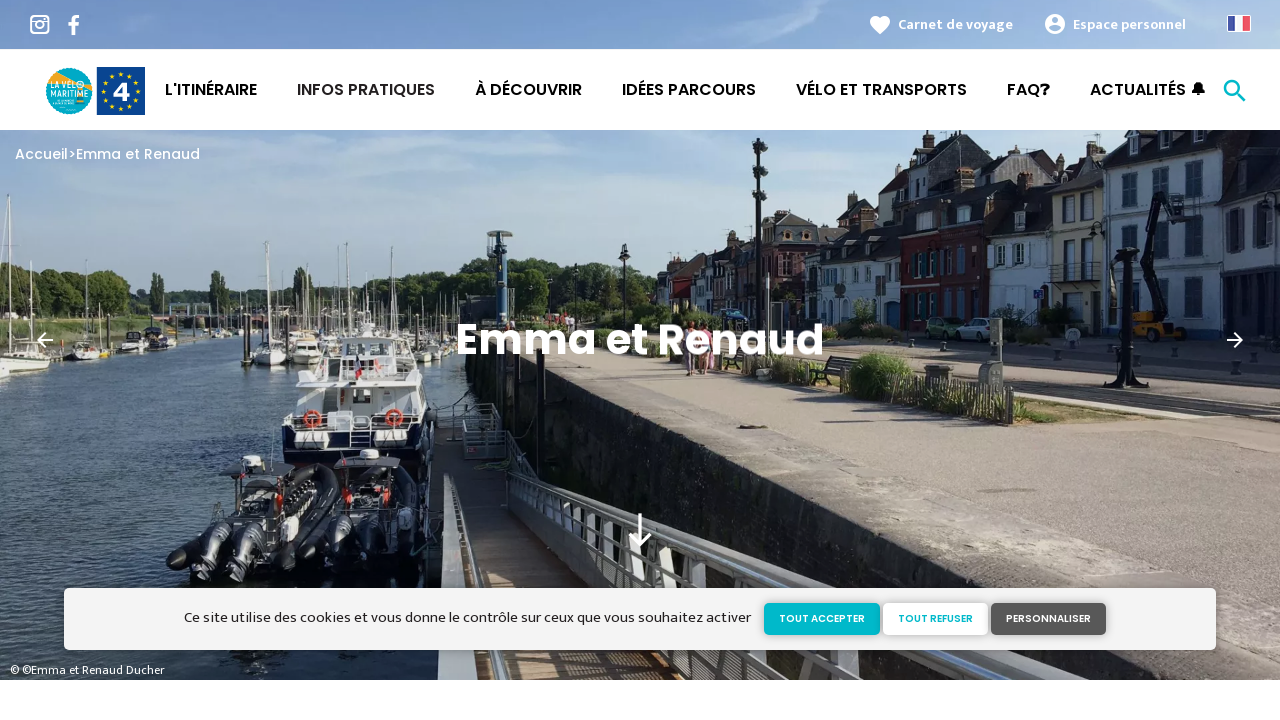

--- FILE ---
content_type: text/html; charset=UTF-8
request_url: https://www.lavelomaritime.fr/ambassadeurs-2022/emma-et-renaud
body_size: 14453
content:
<!DOCTYPE html><html lang="fr" dir="ltr"><head><link rel="preconnect" href="https://tiles.loopi-velo.fr" crossorigin/><link rel="preconnect" href="https://analytics.francevelotourisme.com" crossorigin/><meta charset="utf-8" /><script>(function(i,s,o,g,r,a,m){i['IntuitivObject']=r;i[r]=i[r]||function(){
(i[r].q=i[r].q||[]).push(arguments)};a=s.createElement(o),
m=s.getElementsByTagName(o)[0];a.async=1;a.src=g;m.parentNode.insertBefore(a,m)
})(window,document,'script','https://fvt.intuitiv-tourisme.fr/lib-intuitiv.min.js','intuitiv');intuitiv('create','_p9-sYTQj97ZS-7f_-8u','https://fvt.intuitiv-tourisme.fr/');</script><meta name="description" content="Retour sur le parcours d&#039;Emma et Renaud qui ont pédalé du Havre à Dunkerque par une magnifique semaine de juin" /><meta property="og:description" content="Retour sur le parcours d&#039;Emma et Renaud qui ont pédalé du Havre à Dunkerque par une magnifique semaine de juin" /><meta property="og:title" content="Emma et Renaud - Ambassadeurs de La Vélomaritime 2022" /><meta property="og:image" content="https://www.lavelomaritime.fr/sites/eurovelo4/files/styles/ogimage/public/medias/images/WhatsApp%20Image%202022-06-14%20at%2007.51.57.jpeg.webp?itok=yCz9bZjf" /><meta name="twitter:image" content="https://www.lavelomaritime.fr/sites/eurovelo4/files/styles/twitterimage/public/medias/images/WhatsApp%20Image%202022-06-14%20at%2007.51.57.jpeg.webp?itok=wEu_cFop" /><meta name="twitter:image:alt" content="Emma et Renaud - Ambassadeurs de La Vélomaritime 2022" /><meta property="og:url" content="https://www.lavelomaritime.fr/ambassadeurs-2022/emma-et-renaud" /><meta name="twitter:card" content="summary_large_image" /><meta name="twitter:title" content="Emma et Renaud - Ambassadeurs de La Vélomaritime 2022" /><meta name="twitter:description" content="Retour sur le parcours d&#039;Emma et Renaud qui ont pédalé du Havre à Dunkerque par une magnifique semaine de juin" /><meta name="Generator" content="Drupal 10 (https://www.drupal.org)" /><meta name="MobileOptimized" content="width" /><meta name="HandheldFriendly" content="true" /><meta name="viewport" content="width=device-width, initial-scale=1.0" /><link rel="alternate" hreflang="x-default" href="https://www.lavelomaritime.fr/ambassadeurs-2022/emma-et-renaud" /><link rel="canonical" href="https://www.lavelomaritime.fr/ambassadeurs-2022/emma-et-renaud" /><link rel="icon" href="/sites/eurovelo4/themes/eurovelo4/favicon.ico" type="image/vnd.microsoft.icon" /><link rel="alternate" hreflang="fr" href="https://www.lavelomaritime.fr/ambassadeurs-2022/emma-et-renaud" /><title>Emma et Renaud - Ambassadeurs de La Vélomaritime 2022</title><link rel="stylesheet" media="all" href="/sites/eurovelo4/files/css/css_WDdMelb37-tof3U0pDLmlE8Bt9GmM354jej_d8mLHWc.css?delta=0&amp;language=fr&amp;theme=eurovelo4&amp;include=eJxtjUEOwzAIBD_k1pf-JyIOtZCwsfA6bX5fJ8cqF7Qa2IGH285qr5jVVtJHx6FSc3jvuEP9I409SMUQyL4kq5UTzCMNWLLSlCFW7y6cN_EZz7WaNYnXfBZqq32zhkJgF9JFZqnHlTrPx_zPbeDEW_DcttPfuSKCHEwjCXz6-9HB5VL8AB6dWj0" /><link rel="stylesheet" media="all" href="//fonts.googleapis.com/icon?family=Material+Icons" /><link rel="stylesheet" media="all" href="//fonts.googleapis.com/icon?family=Material+Icons+Outlined" /><link rel="stylesheet" media="all" href="/sites/eurovelo4/files/css/css_VN7L7EK700f-Sh1c8COyOqgltF4iEmrlIeix1ZF4Kiw.css?delta=3&amp;language=fr&amp;theme=eurovelo4&amp;include=eJxtjUEOwzAIBD_k1pf-JyIOtZCwsfA6bX5fJ8cqF7Qa2IGH285qr5jVVtJHx6FSc3jvuEP9I409SMUQyL4kq5UTzCMNWLLSlCFW7y6cN_EZz7WaNYnXfBZqq32zhkJgF9JFZqnHlTrPx_zPbeDEW_DcttPfuSKCHEwjCXz6-9HB5VL8AB6dWj0" /><script type="application/ld+json">[{"@context":"http:\/\/schema.org","@type":"BreadcrumbList","itemListElement":[{"@type":"ListItem","position":1,"item":{"@id":"https:\/\/www.lavelomaritime.fr\/","name":"Accueil"}},{"@type":"ListItem","position":2,"item":{"@id":"https:\/\/www.lavelomaritime.fr\/ambassadeurs-2022\/emma-et-renaud","name":"Emma et Renaud"}}]}]</script><link rel="apple-touch-icon" sizes="57x57" href="/sites/eurovelo4/themes/eurovelo4/images/icons/apple-icon-57x57.png"><link rel="apple-touch-icon" sizes="60x60" href="/sites/eurovelo4/themes/eurovelo4/images/icons/apple-icon-60x60.png"><link rel="apple-touch-icon" sizes="72x72" href="/sites/eurovelo4/themes/eurovelo4/images/icons/apple-icon-72x72.png"><link rel="apple-touch-icon" sizes="76x76" href="/sites/eurovelo4/themes/eurovelo4/images/icons/apple-icon-76x76.png"><link rel="apple-touch-icon" sizes="114x114" href="/sites/eurovelo4/themes/eurovelo4/images/icons/apple-icon-114x114.png"><link rel="apple-touch-icon" sizes="120x120" href="/sites/eurovelo4/themes/eurovelo4/images/icons/apple-icon-120x120.png"><link rel="apple-touch-icon" sizes="144x144" href="/sites/eurovelo4/themes/eurovelo4/images/icons/apple-icon-144x144.png"><link rel="apple-touch-icon" sizes="152x152" href="/sites/eurovelo4/themes/eurovelo4/images/icons/apple-icon-152x152.png"><link rel="apple-touch-icon" sizes="180x180" href="/sites/eurovelo4/themes/eurovelo4/images/icons/apple-icon-180x180.png"><link rel="icon" type="image/png" sizes="192x192" href="/sites/eurovelo4/themes/eurovelo4/images/icons/android-icon-192x192.png"><link rel="icon" type="image/png" sizes="32x32" href="/sites/eurovelo4/themes/eurovelo4/images/icons/favicon-32x32.png"><link rel="icon" type="image/png" sizes="96x96" href="/sites/eurovelo4/themes/eurovelo4/images/icons/favicon-96x96.png"><link rel="icon" type="image/png" sizes="16x16" href="/sites/eurovelo4/themes/eurovelo4/images/icons/favicon-16x16.png"><link rel="manifest" href="/sites/eurovelo4/themes/eurovelo4/images/icons/manifest.json"><meta name="msapplication-TileColor" content="#EEA622"><meta name="msapplication-TileImage" content="/sites/eurovelo4/themes/eurovelo4/images/icons/ms-icon-144x144.png"><meta name="theme-color" content="#00B9CA"><meta name="facebook-domain-verification" content="nkkwcc5pylfqi7bq352x133z2i7k2p" /></head><body> <a href="#main-content" class="visually-hidden focusable"> Aller au contenu principal </a><div class="dialog-off-canvas-main-canvas" data-off-canvas-main-canvas><div class="layout-container"> <header id="navigation"><div><div id="block-menu"><div id="menu"><div class="wrapper-links d-none d-lg-block"><div><div class="link-share"> <a href="https://www.instagram.com/lavelomaritime/" class="instagram"></a> <a href="https://www.facebook.com/lavelomaritime/" class="facebook"></a></div><div class="wrapper-links-right"><div><div class="link-favoris"> <a href="https://www.lavelomaritime.fr/mes-carnets-de-voyage">Carnet de voyage</a></div><div class="menu-user"><div> <a href="https://www.lavelomaritime.fr/connexion?destination=node/224" rel="nofollow">Espace personnel</a></div></div><div class="language-switcher-wrapper"><ul class="language-switcher-language-url"><li hreflang="fr" data-drupal-link-system-path="node/224" class="is-active" aria-current="page"><a href="https://www.lavelomaritime.fr/ambassadeurs-2022/emma-et-renaud" class="language-link is-active" hreflang="fr" data-drupal-link-system-path="node/224" aria-current="page">French</a></li><li hreflang="en" data-drupal-link-system-path="node/224"><a href="https://www.lavelomaritime.com/node/224" class="language-link" hreflang="en" data-drupal-link-system-path="node/224">Anglais</a></li><li hreflang="de" data-drupal-link-system-path="node/224"><a href="https://www.lavelomaritime.de/node/224" class="language-link" hreflang="de" data-drupal-link-system-path="node/224">German</a></li><li hreflang="nl" data-drupal-link-system-path="node/224"><a href="https://www.lavelomaritime.nl/node/224" class="language-link" hreflang="nl" data-drupal-link-system-path="node/224">Dutch</a></li></ul></div></div></div></div></div><div class="wrapper-menu container-fluid"><div class="row"><div class="col-2 d-lg-none"> <a href="" class="menu-burger"><span>menu</span>Menu</a></div><div class="col-8 logo"> <a href="/"></a></div><div class="d-none d-lg-block"> <nav><ul class="menu menu-level-0"><li class="d-md-none"><a href="/">Accueil</a></li><li class="couleur-fond menu-item" style="color:#000000;"> <a href="https://www.lavelomaritime.fr/itineraire" data-drupal-link-system-path="itineraire">L&#039;itinéraire</a><div class="menu_link_content menu-link-contentmain view-mode-default menu-dropdown menu-dropdown-0 menu-type-default"></div></li><li class="menu-item menu-item--collapsed"> <a href="https://www.lavelomaritime.fr/infos-pratiques" data-drupal-link-system-path="node/9">Infos pratiques</a><div class="menu_link_content menu-link-contentmain view-mode-default menu-dropdown menu-dropdown-0 menu-type-default"></div></li><li class="couleur-fond menu-item menu-item--collapsed" style="color:#000000;"> <a href="https://www.lavelomaritime.fr/decouvrir" data-drupal-link-system-path="node/139">À découvrir</a><div class="menu_link_content menu-link-contentmain view-mode-default menu-dropdown menu-dropdown-0 menu-type-default"></div></li><li class="couleur-fond menu-item menu-item--collapsed" style="color:#000000;"> <a href="https://www.lavelomaritime.fr/idees-parcours" data-drupal-link-system-path="suggestions-de-parcours">Idées Parcours</a><div class="menu_link_content menu-link-contentmain view-mode-default menu-dropdown menu-dropdown-0 menu-type-default"></div></li><li class="couleur-fond menu-item" style="color:#000000;"> <a href="https://www.lavelomaritime.fr/intermodalite">Vélo et transports</a><div class="menu_link_content menu-link-contentmain view-mode-default menu-dropdown menu-dropdown-0 menu-type-default"></div></li><li class="couleur-fond menu-item" style="color:#000000;"> <a href="https://www.lavelomaritime.fr/foire-aux-questions" title="Foire aux Questions" data-drupal-link-system-path="foire-aux-questions">FAQ❓</a><div class="menu_link_content menu-link-contentmain view-mode-default menu-dropdown menu-dropdown-0 menu-type-default"></div></li><li class="couleur-fond menu-item" style="color:#000000;"> <a href="https://www.lavelomaritime.fr/actualites">Actualités 🔔</a><div class="menu_link_content menu-link-contentmain view-mode-default menu-dropdown menu-dropdown-0 menu-type-default"></div></li></ul></nav></div><div class="col-2 wrapper-links-left"><div class="bouton-sagacite"> <a href="" class="bouton-open-sagacite"></a></div></div></div></div><div class="sagacite-form-block"> <a href="#" class="d-md-none close"></a><form class="intuitiv-search-form" data-drupal-selector="intuitiv-search-form" action="/ambassadeurs-2022/emma-et-renaud" method="post" id="intuitiv-search-form" accept-charset="UTF-8"><div class="js-form-item form-item js-form-type-textfield form-item-termes-recherche form-item-textfield js-form-item-termes-recherche form-no-label"> <input autocomplete="off" title="J&#039;ai envie de" data-drupal-selector="edit-termes-recherche" type="text" id="edit-termes-recherche" name="termes_recherche" value="" size="60" maxlength="128" placeholder="Rechercher..." class="form-text required" required="required" aria-required="true" /></div><input data-drupal-selector="edit-user" type="hidden" name="user" value="" /><div class="wrapper-autocompletion"></div><input autocomplete="off" data-drupal-selector="form-i0byifeupzpu3it5dz-3q7pigd-zurnrv7-ytpyvvq4" type="hidden" name="form_build_id" value="form-i0ByIFeupZPU3It5Dz-3q7PigD-ZURnRv7_ytpYvvq4" /><input data-drupal-selector="edit-intuitiv-search-form" type="hidden" name="form_id" value="intuitiv_search_form" /><div data-drupal-selector="edit-actions" class="form-actions js-form-wrapper form-wrapper" id="edit-actions"><input data-drupal-selector="edit-submit" type="submit" id="edit-submit" name="op" value="search" class="button js-form-submit form-submit" /></div></form></div></div><div id="menu-popin"> <a href="#" class="close"></a><div> <nav><ul class="menu menu-level-0"><li class="d-md-none"><a href="/">Accueil</a></li><li class="couleur-fond menu-item" style="color:#000000;"> <a href="https://www.lavelomaritime.fr/itineraire" data-drupal-link-system-path="itineraire">L&#039;itinéraire</a><div class="menu_link_content menu-link-contentmain view-mode-default menu-dropdown menu-dropdown-0 menu-type-default"></div></li><li class="menu-item menu-item--collapsed"> <a href="https://www.lavelomaritime.fr/infos-pratiques" data-drupal-link-system-path="node/9">Infos pratiques</a><div class="menu_link_content menu-link-contentmain view-mode-default menu-dropdown menu-dropdown-0 menu-type-default"></div></li><li class="couleur-fond menu-item menu-item--collapsed" style="color:#000000;"> <a href="https://www.lavelomaritime.fr/decouvrir" data-drupal-link-system-path="node/139">À découvrir</a><div class="menu_link_content menu-link-contentmain view-mode-default menu-dropdown menu-dropdown-0 menu-type-default"></div></li><li class="couleur-fond menu-item menu-item--collapsed" style="color:#000000;"> <a href="https://www.lavelomaritime.fr/idees-parcours" data-drupal-link-system-path="suggestions-de-parcours">Idées Parcours</a><div class="menu_link_content menu-link-contentmain view-mode-default menu-dropdown menu-dropdown-0 menu-type-default"></div></li><li class="couleur-fond menu-item" style="color:#000000;"> <a href="https://www.lavelomaritime.fr/intermodalite">Vélo et transports</a><div class="menu_link_content menu-link-contentmain view-mode-default menu-dropdown menu-dropdown-0 menu-type-default"></div></li><li class="couleur-fond menu-item" style="color:#000000;"> <a href="https://www.lavelomaritime.fr/foire-aux-questions" title="Foire aux Questions" data-drupal-link-system-path="foire-aux-questions">FAQ❓</a><div class="menu_link_content menu-link-contentmain view-mode-default menu-dropdown menu-dropdown-0 menu-type-default"></div></li><li class="couleur-fond menu-item" style="color:#000000;"> <a href="https://www.lavelomaritime.fr/actualites">Actualités 🔔</a><div class="menu_link_content menu-link-contentmain view-mode-default menu-dropdown menu-dropdown-0 menu-type-default"></div></li></ul></nav><div class="link-favoris"> <a href="https://www.lavelomaritime.fr/mes-carnets-de-voyage">Carnet de voyage</a></div><div class="menu-user"><div> <a href="https://www.lavelomaritime.fr/connexion?destination=node/224" rel="nofollow">Espace personnel</a></div></div><div class="language-switcher-wrapper"><ul class="language-switcher-language-url"><li hreflang="fr" data-drupal-link-system-path="node/224" class="is-active" aria-current="page"><a href="https://www.lavelomaritime.fr/ambassadeurs-2022/emma-et-renaud" class="language-link is-active" hreflang="fr" data-drupal-link-system-path="node/224" aria-current="page">French</a></li><li hreflang="en" data-drupal-link-system-path="node/224"><a href="https://www.lavelomaritime.com/node/224" class="language-link" hreflang="en" data-drupal-link-system-path="node/224">Anglais</a></li><li hreflang="de" data-drupal-link-system-path="node/224"><a href="https://www.lavelomaritime.de/node/224" class="language-link" hreflang="de" data-drupal-link-system-path="node/224">German</a></li><li hreflang="nl" data-drupal-link-system-path="node/224"><a href="https://www.lavelomaritime.nl/node/224" class="language-link" hreflang="nl" data-drupal-link-system-path="node/224">Dutch</a></li></ul></div></div></div></div><div id="breadcrumb" class="d-none d-md-block"> <nav role="navigation" aria-labelledby="system-breadcrumb"><ol><li> <a href="https://www.lavelomaritime.fr/">Accueil</a></li><li> <a href="https://www.lavelomaritime.fr/ambassadeurs-2022/emma-et-renaud">Emma et Renaud</a></li></ol> </nav></div></div> </header> <main role="main"> <a id="main-content" tabindex="-1"></a><div class="layout-content"><div><div data-drupal-messages-fallback class="hidden"></div><div id="block-eurovelo4-content"> <article data-history-node-id="224" data-id-intuitiv="edito-224-e5543753-f21b-49b5-a14c-2e52138f9ae0" class="intuitiv-vue node node-page-edito full"> <header><div id="slider"><div><div data-spacebetween="0" data-slidesperview="1" data-navigation="true" data-speed="600" data-loop="true" data-autoplay="5000" data-pagination="true" data-centeredslides="false" data-slidertop="true" class="slider"><div class="slider-wrapper"><div class="swiper-container"><div class="swiper-wrapper"><div class="swiper-slide"><div class="media full"><div class="field_media_image"> <picture> <source srcset="/sites/eurovelo4/files/styles/slide_1920x1080/public/medias/images/WhatsApp%20Image%202022-06-14%20at%2007.51.57.jpeg.webp?itok=L94GzyS9 1x" media="(min-width: 1200px)" type="image/webp" width="1920" height="1080"/> <source srcset="/sites/eurovelo4/files/styles/slide_1280x960/public/medias/images/WhatsApp%20Image%202022-06-14%20at%2007.51.57.jpeg.webp?itok=J7jHVctg 1x" media="(min-width: 992px)" type="image/webp" width="1280" height="960"/> <source srcset="/sites/eurovelo4/files/styles/slide_450x450/public/medias/images/WhatsApp%20Image%202022-06-14%20at%2007.51.57.jpeg.webp?itok=0b4hSXS7 1x" media="(min-width: 0)" type="image/webp" width="450" height="450"/> <img width="450" height="450" src="/sites/eurovelo4/files/styles/slide_450x450/public/medias/images/WhatsApp%20Image%202022-06-14%20at%2007.51.57.jpeg.webp?itok=0b4hSXS7" alt="" loading="lazy" /> </picture></div><div class="legende d-none d-md-block">© ©Emma et Renaud Ducher</div></div></div><div class="swiper-slide"><div class="media full"><div class="field_media_image"> <picture> <source srcset="/sites/eurovelo4/files/styles/slide_1920x1080/public/medias/images/WhatsApp%20Image%202022-06-17%20at%2008.21.39.jpeg.webp?itok=Rgybakx- 1x" media="(min-width: 1200px)" type="image/webp" width="1920" height="1080"/> <source srcset="/sites/eurovelo4/files/styles/slide_1280x960/public/medias/images/WhatsApp%20Image%202022-06-17%20at%2008.21.39.jpeg.webp?itok=uVRyjYRo 1x" media="(min-width: 992px)" type="image/webp" width="1280" height="960"/> <source srcset="/sites/eurovelo4/files/styles/slide_450x450/public/medias/images/WhatsApp%20Image%202022-06-17%20at%2008.21.39.jpeg.webp?itok=DqHRNF8i 1x" media="(min-width: 0)" type="image/webp" width="450" height="450"/> <img width="450" height="450" src="/sites/eurovelo4/files/styles/slide_450x450/public/medias/images/WhatsApp%20Image%202022-06-17%20at%2008.21.39.jpeg.webp?itok=DqHRNF8i" alt="" loading="lazy" /> </picture></div><div class="legende d-none d-md-block">© ©Emma et Renaud Ducher</div></div></div></div></div><div class="swiper-pagination"></div><div class="swiper-nav"><div class="swiper-button-prev"></div><div class="swiper-button-next"></div></div></div></div></div> <a href="#" id="slide-down" class="d-none d-md-block">south</a></div><div class="title"><h1 class="page-title">Emma et Renaud</h1></div><div class="infos"></div> </header><div class="container content"><div class="row"><div class="col-12 col-md-8 offset-md-2 accroche"><h2>Un carnet de voyage à 4 mains du Havre à Dunkerque</h2></div><div class="col-12 col-md-8 offset-md-2 body-content"><p>Fervents adeptes du <strong>slow-travel en France</strong>, <strong>amoureux des jardins</strong>, des <strong>paysages</strong> et du <strong>patrimoine architectural</strong>, Emma et Renaud ont pédalé du <strong>13 au 19 juin 2022</strong> sur La Vélomaritime. C'est une semaine chaude, ensoleillée mais aussi venteuse et légèrement humide sur la fin qui les a attendus !</p><div align="center"><p>&nbsp;</p><blockquote class="instagram-media" data-instgrm-permalink="https://www.instagram.com/p/Ce6rqbBsGgX/?utm_source=ig_embed&amp;utm_campaign=loading" data-instgrm-version="14" style=" background:#FFF; border:0; border-radius:3px; box-shadow:0 0 1px 0 rgba(0,0,0,0.5),0 1px 10px 0 rgba(0,0,0,0.15); margin: 1px; max-width:540px; min-width:326px; padding:0; width:99.375%; width:-webkit-calc(100% - 2px); width:calc(100% - 2px);"><div style="padding:16px;"><div style=" display: flex; flex-direction: row; align-items: center;"><div style="background-color: #F4F4F4; border-radius: 50%; flex-grow: 0; height: 40px; margin-right: 14px; width: 40px;">&nbsp;</div><div style="display: flex; flex-direction: column; flex-grow: 1; justify-content: center;"><div style=" background-color: #F4F4F4; border-radius: 4px; flex-grow: 0; height: 14px; margin-bottom: 6px; width: 100px;">&nbsp;</div><div style=" background-color: #F4F4F4; border-radius: 4px; flex-grow: 0; height: 14px; width: 60px;">&nbsp;</div></div></div><div style="padding: 19% 0;">&nbsp;</div><div style="display:block; height:50px; margin:0 auto 12px; width:50px;"><a href="https://www.instagram.com/p/Ce6rqbBsGgX/?utm_source=ig_embed&amp;utm_campaign=loading" style=" background:#FFFFFF; line-height:0; padding:0 0; text-align:center; text-decoration:none; width:100%;" target="_blank"><svg height="50px" version="1.1" viewBox="0 0 60 60" width="50px" xmlns:xlink="https://www.w3.org/1999/xlink"><g fill="none" fill-rule="evenodd" stroke="none" stroke-width="1"><g fill="#000000" transform="translate(-511.000000, -20.000000)"><g><path d="M556.869,30.41 C554.814,30.41 553.148,32.076 553.148,34.131 C553.148,36.186 554.814,37.852 556.869,37.852 C558.924,37.852 560.59,36.186 560.59,34.131 C560.59,32.076 558.924,30.41 556.869,30.41 M541,60.657 C535.114,60.657 530.342,55.887 530.342,50 C530.342,44.114 535.114,39.342 541,39.342 C546.887,39.342 551.658,44.114 551.658,50 C551.658,55.887 546.887,60.657 541,60.657 M541,33.886 C532.1,33.886 524.886,41.1 524.886,50 C524.886,58.899 532.1,66.113 541,66.113 C549.9,66.113 557.115,58.899 557.115,50 C557.115,41.1 549.9,33.886 541,33.886 M565.378,62.101 C565.244,65.022 564.756,66.606 564.346,67.663 C563.803,69.06 563.154,70.057 562.106,71.106 C561.058,72.155 560.06,72.803 558.662,73.347 C557.607,73.757 556.021,74.244 553.102,74.378 C549.944,74.521 548.997,74.552 541,74.552 C533.003,74.552 532.056,74.521 528.898,74.378 C525.979,74.244 524.393,73.757 523.338,73.347 C521.94,72.803 520.942,72.155 519.894,71.106 C518.846,70.057 518.197,69.06 517.654,67.663 C517.244,66.606 516.755,65.022 516.623,62.101 C516.479,58.943 516.448,57.996 516.448,50 C516.448,42.003 516.479,41.056 516.623,37.899 C516.755,34.978 517.244,33.391 517.654,32.338 C518.197,30.938 518.846,29.942 519.894,28.894 C520.942,27.846 521.94,27.196 523.338,26.654 C524.393,26.244 525.979,25.756 528.898,25.623 C532.057,25.479 533.004,25.448 541,25.448 C548.997,25.448 549.943,25.479 553.102,25.623 C556.021,25.756 557.607,26.244 558.662,26.654 C560.06,27.196 561.058,27.846 562.106,28.894 C563.154,29.942 563.803,30.938 564.346,32.338 C564.756,33.391 565.244,34.978 565.378,37.899 C565.522,41.056 565.552,42.003 565.552,50 C565.552,57.996 565.522,58.943 565.378,62.101 M570.82,37.631 C570.674,34.438 570.167,32.258 569.425,30.349 C568.659,28.377 567.633,26.702 565.965,25.035 C564.297,23.368 562.623,22.342 560.652,21.575 C558.743,20.834 556.562,20.326 553.369,20.18 C550.169,20.033 549.148,20 541,20 C532.853,20 531.831,20.033 528.631,20.18 C525.438,20.326 523.257,20.834 521.349,21.575 C519.376,22.342 517.703,23.368 516.035,25.035 C514.368,26.702 513.342,28.377 512.574,30.349 C511.834,32.258 511.326,34.438 511.181,37.631 C511.035,40.831 511,41.851 511,50 C511,58.147 511.035,59.17 511.181,62.369 C511.326,65.562 511.834,67.743 512.574,69.651 C513.342,71.625 514.368,73.296 516.035,74.965 C517.703,76.634 519.376,77.658 521.349,78.425 C523.257,79.167 525.438,79.673 528.631,79.82 C531.831,79.965 532.853,80.001 541,80.001 C549.148,80.001 550.169,79.965 553.369,79.82 C556.562,79.673 558.743,79.167 560.652,78.425 C562.623,77.658 564.297,76.634 565.965,74.965 C567.633,73.296 568.659,71.625 569.425,69.651 C570.167,67.743 570.674,65.562 570.82,62.369 C570.966,59.17 571,58.147 571,50 C571,41.851 570.966,40.831 570.82,37.631" /></g></g></g></svg></a></div><div style="padding-top: 8px;"><div style=" color:#3897f0; font-family:Arial,sans-serif; font-size:14px; font-style:normal; font-weight:550; line-height:18px;"><a href="https://www.instagram.com/p/Ce6rqbBsGgX/?utm_source=ig_embed&amp;utm_campaign=loading" style=" background:#FFFFFF; line-height:0; padding:0 0; text-align:center; text-decoration:none; width:100%;" target="_blank">Voir cette publication sur Instagram</a></div></div><div style="padding: 12.5% 0;">&nbsp;</div><div style="display: flex; flex-direction: row; margin-bottom: 14px; align-items: center;"><div><div style="background-color: #F4F4F4; border-radius: 50%; height: 12.5px; width: 12.5px; transform: translateX(0px) translateY(7px);">&nbsp;</div><div style="background-color: #F4F4F4; height: 12.5px; transform: rotate(-45deg) translateX(3px) translateY(1px); width: 12.5px; flex-grow: 0; margin-right: 14px; margin-left: 2px;">&nbsp;</div><div style="background-color: #F4F4F4; border-radius: 50%; height: 12.5px; width: 12.5px; transform: translateX(9px) translateY(-18px);">&nbsp;</div></div><div style="margin-left: 8px;"><div style=" background-color: #F4F4F4; border-radius: 50%; flex-grow: 0; height: 20px; width: 20px;">&nbsp;</div><div style=" width: 0; height: 0; border-top: 2px solid transparent; border-left: 6px solid #f4f4f4; border-bottom: 2px solid transparent; transform: translateX(16px) translateY(-4px) rotate(30deg)">&nbsp;</div></div><div style="margin-left: auto;"><div style=" width: 0px; border-top: 8px solid #F4F4F4; border-right: 8px solid transparent; transform: translateY(16px);">&nbsp;</div><div style=" background-color: #F4F4F4; flex-grow: 0; height: 12px; width: 16px; transform: translateY(-4px);">&nbsp;</div><div style=" width: 0; height: 0; border-top: 8px solid #F4F4F4; border-left: 8px solid transparent; transform: translateY(-4px) translateX(8px);">&nbsp;</div></div></div><div style="display: flex; flex-direction: column; flex-grow: 1; justify-content: center; margin-bottom: 24px;"><div style=" background-color: #F4F4F4; border-radius: 4px; flex-grow: 0; height: 14px; margin-bottom: 6px; width: 224px;">&nbsp;</div><div style=" background-color: #F4F4F4; border-radius: 4px; flex-grow: 0; height: 14px; width: 144px;">&nbsp;</div></div><p style=" color:#c9c8cd; font-family:Arial,sans-serif; font-size:14px; line-height:17px; margin-bottom:0; margin-top:8px; overflow:hidden; padding:8px 0 7px; text-align:center; text-overflow:ellipsis; white-space:nowrap;"><a href="https://www.instagram.com/p/Ce6rqbBsGgX/?utm_source=ig_embed&amp;utm_campaign=loading" style=" color:#c9c8cd; font-family:Arial,sans-serif; font-size:14px; font-style:normal; font-weight:normal; line-height:17px; text-decoration:none;" target="_blank">Une publication partagée par Renaud Ducher (@renaudducher)</a></p></div></blockquote><script async src="//www.instagram.com/embed.js"></script></div><h2><br>L'itinéraire d'Emma et Renaud, 430 km sur La Vélomaritime</h2><p>Lyonnais d'origine, Emma et Renaud ont rejoint La Vélomaritime en train avec leurs vélos non démontés.</p><ul><li><em><strong>Dimanche 12 juin</strong> Lyon &gt; Le Havre en train. Lyon - Perrache &gt; Paris en TGV Inoui avec place réservée 10€ par vélo puis Paris &gt; Le Havre en TER.</em></li><li><strong>Lundi 13 juin </strong>Le Havre &gt; Étretat 43 km</li><li><strong>Mardi 14 juin</strong> Étretat &gt; Les Petites Dalles 38 km</li><li><strong>Mercredi 15 juin</strong> Les Petites Dalles &gt; Pourville 54 km</li><li><strong>Jeudi 16 juin</strong> Pourville &gt; Le Crotoy 95 km</li><li><strong>Vendredi 17 juin </strong>Le Crotoy &gt; Étaples-sur-Mer 59 km</li><li><strong>Samedi 18 juin</strong> Étaples-sur-Mer &gt; Audinghen 54 km</li><li><strong>Dimanche 19 juin</strong> Audinghen &gt; Dunkerque 87 km</li><li><em><strong>Lundi 20 juin</strong> Dunkerque &gt; Lyon en train (Dunkerque &gt; Lille en TER, Lille &gt; Amiens en TER &gt; Amiens Paris en TER puis Paris &gt; Lyon en TER).</em></li></ul><p><img data-entity-type data-entity-uuid src="/sites/eurovelo4/files/medias/images/carte-emma-renaud.png" alt="carte emma renaud" loading="lazy"></p><p>&nbsp;</p><p class="text-align-center">📣 <a class="bouton bouton-couleur-1" data-entity-substitution="canonical" data-entity-type="node" data-entity-uuid="47d542c5-cbc7-4a76-be6f-f343b9363085" href="https://www.lavelomaritime.fr/ils-l-ont-fait/vos-temoignages/velo-et-patrimoine-du-havre-a-dunkerque" rel=" noopener" target="_blank">Le témoignage d'Emma et Renaud</a></p><h2 class="text-align-center">&nbsp;</h2><h2 class="text-align-center">Leurs visites sur le parcours de La Vélomaritime :</h2></div></div><div class="wrapper-favoris"> <a href="https://www.lavelomaritime.fr/carnet/add/entity%3Anode%3A224" rel="nofollow" class="use-ajax bouton bt-carnet" data-type="edito">Ajouter à un carnet de voyage</a></div><div class="row"><div class="visuels"> <aside><div class="row"><div class="image col-12 col-md-8"><div><div class="field_media_image"> <img loading="lazy" src="/sites/eurovelo4/files/styles/visuels/public/medias/images/jardins-etretat-emma-renaud-ducher.jpg.webp?itok=Twoeegt_" width="772" height="579" alt="Les Jardins d&#039;Étretat" /></div> <span class="copyright"> © Emma et Renaud Ducher </span></div></div><div class="col-md-6 descriptif"><div><div><h3>Les Jardins d&#039;Étretat</h3></div><div class="body-content"><div class="body-content"><p><span>Les Jardins d'Étretat sont un jardin expérimental avec des « sculptures vivantes » situé au-dessus de la falaise à Étretat, en Normandie, en France. Il entoure une villa qui a appartenu à Madame Thébault, une actrice parisienne, au début du XXᵉ siècle.</span></p><p>&nbsp;</p><p class="text-align-center"><a class="bouton bouton-couleur-1" href="https://etretatgarden.fr/" rel=" noopener" target="_blank">Découvrir les Jardins d'Étretat</a></p></div></div></div></div></div></aside> <aside><div class="row"><div class="image col-12 col-md-8"><div><div class="field_media_image"> <img loading="lazy" src="/sites/eurovelo4/files/styles/visuels/public/medias/images/WhatsApp%20Image%202022-06-15%20at%2008.42.54.jpeg.webp?itok=I2nyCX7o" width="772" height="579" alt="" /></div> <span class="copyright"> © Emma et Renaud Ducher </span></div></div><div class="col-md-6 descriptif"><div><div><h3>Le Clos Lupin - Maison Maurice Leblanc à Étretat</h3></div><div class="body-content"><div class="body-content"><p><span>Le Clos Arsène Lupin, Maison Maurice Leblanc est un musée consacré au héros de fiction imaginé par l’écrivain Maurice Leblanc : Arsène Lupin. Le musée est situé au 15, rue Guy-de-Maupassant à Étretat dans l’ancienne demeure de Maurice Leblanc.</span></p><p>&nbsp;</p><p class="text-align-center"><a class="bouton bouton-couleur-1" href="https://www.seine-maritime-tourisme.com/diffusio/fr/je-choisis/une-visite/musees/etretat/le-clos-lupin-maison-maurice-leblanc_TFOPCUNORM00FS0008A.php" rel=" noopener" target="_blank"><span>Découvrir le Clos Lupin</span></a></p><p>&nbsp;</p></div></div></div></div></div></aside> <aside><div class="row"><div class="image col-12 col-md-8"><div><div class="field_media_image"> <img loading="lazy" src="/sites/eurovelo4/files/styles/visuels/public/medias/images/76-FECAMP-palais-benedictine6-Emma%20et%20Renaud%20Ducher_0.JPG.webp?itok=MdxnhXUT" width="772" height="579" alt="" /></div> <span class="copyright"> © Emma et Renaud Ducher </span></div></div><div class="col-md-6 descriptif"><div><div><h3>Le Palais Bénédictine à Fécamp</h3></div><div class="body-content"><div class="body-content"><p><span>Le Palais Bénédictine est un édifice mêlant les styles néogothique et néo-Renaissance, construit à la fin du XIXᵉ siècle à Fécamp pour Alexandre-Prosper Le Grand, négociant en spiritueux et qui a fait fortune en inventant et commercialisant la liqueur Bénédictine.</span></p><p>&nbsp;</p><p class="text-align-center"><a class="bouton bouton-couleur-1" href="https://www.benedictinedom.com/fr/fr/flamboyant-palais/" rel=" noopener" target="_blank"><span>Découvrir le Palais Bénédictine</span></a></p></div></div></div></div></div></aside> <aside><div class="row"><div class="image col-12 col-md-8"><div><div class="field_media_image"> <img loading="lazy" src="/sites/eurovelo4/files/styles/visuels/public/medias/images/WhatsApp%20Image%202022-06-16%20at%2008.34.26.jpeg.webp?itok=WwWf1Bl9" width="772" height="579" alt="" /></div> <span class="copyright"> © Emma et Renaud Ducher </span></div></div><div class="col-md-6 descriptif"><div><div><h3>Le village de Veules-les-Roses</h3></div><div class="body-content"><div class="body-content"><p><span>Veules-les-Roses est une station balnéaire et une commune française, située en bord de mer, dans le département de la Seine-Maritime, en région Normandie. Elle compte parmi « Les Plus Beaux Villages de France ». </span></p><p>&nbsp;</p><p class="text-align-center"><a class="bouton bouton-couleur-1" href="https://www.normandie-tourisme.fr/les-incontournables/plus-beaux-villages-de-france-en-normandie/veules-les-roses/" rel=" noopener" target="_blank">Découvrir le village de Veules-les-Roses</a></p></div></div></div></div></div></aside> <aside><div class="row"><div class="image col-12 col-md-8"><div><div class="field_media_image"> <img loading="lazy" src="/sites/eurovelo4/files/styles/visuels/public/medias/images/62-CONDETTE-chateau%20hardelot-Emma%20et%20Renaud%20Ducher.jpg.webp?itok=hOem5f6F" width="772" height="579" alt="" /></div> <span class="copyright"> © Emma et Renaud Ducher </span></div></div><div class="col-md-6 descriptif"><div><div><h3>Le Château d&#039;Hardelot à Condette</h3></div><div class="body-content"><div class="body-content"><p><span>Le Château d'Hardelot est un château fort situé dans la commune de Condette dans le Pas-de-Calais, en France. Le château actuel est un manoir achevé au milieu du XIXᵉ siècle, sur des fondations datant de 1222.</span></p><p>&nbsp;</p><p class="text-align-center"><a class="bouton bouton-couleur-1" href="https://www.chateau-hardelot.fr/" target="_blank" rel=" noopener"><span>Découvrir le Château d'Hardelot</span></a></p></div></div></div></div></div></aside> <aside><div class="row"><div class="image col-12 col-md-8"><div><div class="field_media_image"> <img loading="lazy" src="/sites/eurovelo4/files/styles/visuels/public/medias/images/IMG_0668.JPG.webp?itok=AP5B6UzA" width="772" height="579" alt="" /></div> <span class="copyright"> © Emma et Renaud Ducher </span></div></div><div class="col-md-6 descriptif"><div><div><h3>MARÉIS - Centre de découverte de la pêche en mer à Étaples-sur-Mer</h3></div><div class="body-content"><div class="body-content"><p>Maréis est un centre d'interprétation sur la pratique de la pêche en mer artisanale. Installé dans l'ancienne usine Saint-Frères-d'Étaples, surnommée «&nbsp;La Corderie&nbsp;», spécialisée dans confection de filets de pêche, boulevard Bigot-Descelers, l'établissement a ouvert ses portes en 2001.</p><p>&nbsp;</p><p class="text-align-center"><a class="bouton bouton-couleur-1" href="https://www.mareis.fr/" rel=" noopener" target="_blank">Découvrir Maréis</a></p></div></div></div></div></div></aside> <aside><div class="row"><div class="image col-12 col-md-8"><div><div class="field_media_image"> <img loading="lazy" src="/sites/eurovelo4/files/styles/visuels/public/medias/images/cimetiere-etaples.jpg.webp?itok=oUQ5smJy" width="772" height="579" alt="" /></div> <span class="copyright"> © Emma et Renaud Ducher </span></div></div><div class="col-md-6 descriptif"><div><div><h3>Le Cimetière militaire d&#039;Étaples</h3></div><div class="body-content"><div class="body-content"><p>Ce lieu de mémoire qui domine l’estuaire de La Canche est le plus grand cimetière de guerre du Commonwealth en France. Géré par la Commonwealth War Graves Commission (CWGC), ce cimetière contient la sépulture de 11 500 combattants des première et deuxième guerres mondiales.</p><p>&nbsp;</p><p class="text-align-center"><a class="bouton bouton-couleur-1" href="https://www.tourisme-etaples.com/fr/cimetiere-militaire-detaples/" rel=" noopener" target="_blank">Découvrir le Cimetière militaire d'Étaples</a></p></div></div></div></div></div></aside></div><div class="col-12 col-md-8 offset-md-2 body-content"><p class="text-align-center"><a class="bouton bouton-couleur-1" data-entity-substitution="canonical" data-entity-type="node" data-entity-uuid="47d542c5-cbc7-4a76-be6f-f343b9363085" href="https://www.lavelomaritime.fr/ils-l-ont-fait/vos-temoignages/velo-et-patrimoine-du-havre-a-dunkerque" rel=" noopener" target="_blank">Le témoignage de Emma et Renaud sur leur voyage à vélo sur La Vélomaritime</a></p><p class="text-align-center"><a class="bouton bouton-couleur-1" href="https://www.emmaducher.com/blog/" rel=" noopener" target="_blank">Blog d'Emma et Renaud avec le détail de leur pacours</a></p><p>&nbsp;</p><h2>Revivez leur aventure sur La Vélomaritime</h2><p>Chaque soir, Emma et Renaud sortaient la tête du guidon pour publier de leurs nouvelles sur les réseaux sociaux. Sur leur compte Instagram, de nombreuses stories, photos et vidéos à la une retracent leur aventure. <strong>À consommer sans modération en attendant la publication d'un bel article sur leur blog&nbsp; </strong>😉<strong>. </strong></p><ul><li><strong>Instagram Emma <a class="target-blank" href="https://www.instagram.com/encre_violette/" rel=" noopener" target="_blank">@encre_violette</a> avec notamment une <a href="https://www.instagram.com/stories/highlights/17928804350358822/" rel=" noopener" target="_blank">Foire aux Questions</a> très fournie sur leur périple !</strong></li><li><strong>Instagram Renaud : <a class="target-blank" href="https://www.instagram.com/renaudducher/" rel=" noopener" target="_blank">@renaudducher</a></strong></li></ul><div align="center"><blockquote class="instagram-media" data-instgrm-captioned data-instgrm-permalink="https://www.instagram.com/p/Ce1xmlDMUVZ/?utm_source=ig_embed&amp;utm_campaign=loading" data-instgrm-version="14" style=" background:#FFF; border:0; border-radius:3px; box-shadow:0 0 1px 0 rgba(0,0,0,0.5),0 1px 10px 0 rgba(0,0,0,0.15); margin: 1px; max-width:540px; min-width:326px; padding:0; width:99.375%; width:-webkit-calc(100% - 2px); width:calc(100% - 2px);"><div style="padding:16px;"><div style=" display: flex; flex-direction: row; align-items: center;"><div style="background-color: #F4F4F4; border-radius: 50%; flex-grow: 0; height: 40px; margin-right: 14px; width: 40px;">&nbsp;</div><div style="display: flex; flex-direction: column; flex-grow: 1; justify-content: center;"><div style=" background-color: #F4F4F4; border-radius: 4px; flex-grow: 0; height: 14px; margin-bottom: 6px; width: 100px;">&nbsp;</div><div style=" background-color: #F4F4F4; border-radius: 4px; flex-grow: 0; height: 14px; width: 60px;">&nbsp;</div></div></div><div style="padding: 19% 0;">&nbsp;</div><div style="display:block; height:50px; margin:0 auto 12px; width:50px;"><a href="https://www.instagram.com/p/Ce1xmlDMUVZ/?utm_source=ig_embed&amp;utm_campaign=loading" style=" background:#FFFFFF; line-height:0; padding:0 0; text-align:center; text-decoration:none; width:100%;" target="_blank"><svg height="50px" version="1.1" viewBox="0 0 60 60" width="50px" xmlns:xlink="https://www.w3.org/1999/xlink"><g fill="none" fill-rule="evenodd" stroke="none" stroke-width="1"><g fill="#000000" transform="translate(-511.000000, -20.000000)"><g><path d="M556.869,30.41 C554.814,30.41 553.148,32.076 553.148,34.131 C553.148,36.186 554.814,37.852 556.869,37.852 C558.924,37.852 560.59,36.186 560.59,34.131 C560.59,32.076 558.924,30.41 556.869,30.41 M541,60.657 C535.114,60.657 530.342,55.887 530.342,50 C530.342,44.114 535.114,39.342 541,39.342 C546.887,39.342 551.658,44.114 551.658,50 C551.658,55.887 546.887,60.657 541,60.657 M541,33.886 C532.1,33.886 524.886,41.1 524.886,50 C524.886,58.899 532.1,66.113 541,66.113 C549.9,66.113 557.115,58.899 557.115,50 C557.115,41.1 549.9,33.886 541,33.886 M565.378,62.101 C565.244,65.022 564.756,66.606 564.346,67.663 C563.803,69.06 563.154,70.057 562.106,71.106 C561.058,72.155 560.06,72.803 558.662,73.347 C557.607,73.757 556.021,74.244 553.102,74.378 C549.944,74.521 548.997,74.552 541,74.552 C533.003,74.552 532.056,74.521 528.898,74.378 C525.979,74.244 524.393,73.757 523.338,73.347 C521.94,72.803 520.942,72.155 519.894,71.106 C518.846,70.057 518.197,69.06 517.654,67.663 C517.244,66.606 516.755,65.022 516.623,62.101 C516.479,58.943 516.448,57.996 516.448,50 C516.448,42.003 516.479,41.056 516.623,37.899 C516.755,34.978 517.244,33.391 517.654,32.338 C518.197,30.938 518.846,29.942 519.894,28.894 C520.942,27.846 521.94,27.196 523.338,26.654 C524.393,26.244 525.979,25.756 528.898,25.623 C532.057,25.479 533.004,25.448 541,25.448 C548.997,25.448 549.943,25.479 553.102,25.623 C556.021,25.756 557.607,26.244 558.662,26.654 C560.06,27.196 561.058,27.846 562.106,28.894 C563.154,29.942 563.803,30.938 564.346,32.338 C564.756,33.391 565.244,34.978 565.378,37.899 C565.522,41.056 565.552,42.003 565.552,50 C565.552,57.996 565.522,58.943 565.378,62.101 M570.82,37.631 C570.674,34.438 570.167,32.258 569.425,30.349 C568.659,28.377 567.633,26.702 565.965,25.035 C564.297,23.368 562.623,22.342 560.652,21.575 C558.743,20.834 556.562,20.326 553.369,20.18 C550.169,20.033 549.148,20 541,20 C532.853,20 531.831,20.033 528.631,20.18 C525.438,20.326 523.257,20.834 521.349,21.575 C519.376,22.342 517.703,23.368 516.035,25.035 C514.368,26.702 513.342,28.377 512.574,30.349 C511.834,32.258 511.326,34.438 511.181,37.631 C511.035,40.831 511,41.851 511,50 C511,58.147 511.035,59.17 511.181,62.369 C511.326,65.562 511.834,67.743 512.574,69.651 C513.342,71.625 514.368,73.296 516.035,74.965 C517.703,76.634 519.376,77.658 521.349,78.425 C523.257,79.167 525.438,79.673 528.631,79.82 C531.831,79.965 532.853,80.001 541,80.001 C549.148,80.001 550.169,79.965 553.369,79.82 C556.562,79.673 558.743,79.167 560.652,78.425 C562.623,77.658 564.297,76.634 565.965,74.965 C567.633,73.296 568.659,71.625 569.425,69.651 C570.167,67.743 570.674,65.562 570.82,62.369 C570.966,59.17 571,58.147 571,50 C571,41.851 570.966,40.831 570.82,37.631" /></g></g></g></svg></a></div><div style="padding-top: 8px;"><div style=" color:#3897f0; font-family:Arial,sans-serif; font-size:14px; font-style:normal; font-weight:550; line-height:18px;"><a href="https://www.instagram.com/p/Ce1xmlDMUVZ/?utm_source=ig_embed&amp;utm_campaign=loading" style=" background:#FFFFFF; line-height:0; padding:0 0; text-align:center; text-decoration:none; width:100%;" target="_blank">Voir cette publication sur Instagram</a></div></div><div style="padding: 12.5% 0;">&nbsp;</div><div style="display: flex; flex-direction: row; margin-bottom: 14px; align-items: center;"><div><div style="background-color: #F4F4F4; border-radius: 50%; height: 12.5px; width: 12.5px; transform: translateX(0px) translateY(7px);">&nbsp;</div><div style="background-color: #F4F4F4; height: 12.5px; transform: rotate(-45deg) translateX(3px) translateY(1px); width: 12.5px; flex-grow: 0; margin-right: 14px; margin-left: 2px;">&nbsp;</div><div style="background-color: #F4F4F4; border-radius: 50%; height: 12.5px; width: 12.5px; transform: translateX(9px) translateY(-18px);">&nbsp;</div></div><div style="margin-left: 8px;"><div style=" background-color: #F4F4F4; border-radius: 50%; flex-grow: 0; height: 20px; width: 20px;">&nbsp;</div><div style=" width: 0; height: 0; border-top: 2px solid transparent; border-left: 6px solid #f4f4f4; border-bottom: 2px solid transparent; transform: translateX(16px) translateY(-4px) rotate(30deg)">&nbsp;</div></div><div style="margin-left: auto;"><div style=" width: 0px; border-top: 8px solid #F4F4F4; border-right: 8px solid transparent; transform: translateY(16px);">&nbsp;</div><div style=" background-color: #F4F4F4; flex-grow: 0; height: 12px; width: 16px; transform: translateY(-4px);">&nbsp;</div><div style=" width: 0; height: 0; border-top: 8px solid #F4F4F4; border-left: 8px solid transparent; transform: translateY(-4px) translateX(8px);">&nbsp;</div></div></div><div style="display: flex; flex-direction: column; flex-grow: 1; justify-content: center; margin-bottom: 24px;"><div style=" background-color: #F4F4F4; border-radius: 4px; flex-grow: 0; height: 14px; margin-bottom: 6px; width: 224px;">&nbsp;</div><div style=" background-color: #F4F4F4; border-radius: 4px; flex-grow: 0; height: 14px; width: 144px;">&nbsp;</div></div><p style=" color:#c9c8cd; font-family:Arial,sans-serif; font-size:14px; line-height:17px; margin-bottom:0; margin-top:8px; overflow:hidden; padding:8px 0 7px; text-align:center; text-overflow:ellipsis; white-space:nowrap;"><a href="https://www.instagram.com/p/Ce1xmlDMUVZ/?utm_source=ig_embed&amp;utm_campaign=loading" style=" color:#c9c8cd; font-family:Arial,sans-serif; font-size:14px; font-style:normal; font-weight:normal; line-height:17px; text-decoration:none;" target="_blank">Une publication partagée par Renaud Ducher (@renaudducher)</a></p></div></blockquote><script async src="//www.instagram.com/embed.js"></script></div></div><div class="col-12 carte-edito"><div><div class="bouton full bt-carte" id="btn-carte-edito">Carte</div><div class="titre-sous-titre"><h2>Parcours à la carte</h2></div><div class="carte-loopi-wrapper"><div class="nav-bar-poi"><form><div class="categories"><div class="item form-item-checkbox" data-id="hebergements"> <span class="bt-sous-categories"></span><div class="sous-categories"><div class="boutons-check-categorie"><p class="check-categorie" data-categorie="hebergements">Tout cocher</p><p class="uncheck-categorie" data-categorie="hebergements">Tout décocher</p></div><ul><li> <input type="checkbox" class="input-checkbox sous-categorie-sit" value="aires-de-camping-car" id="poi-aires-de-camping-car" data-categorie="hebergements"> <label for="poi-aires-de-camping-car">Aires de camping-car</label></li><li> <input type="checkbox" class="input-checkbox sous-categorie-sit" value="campings" id="poi-campings" data-categorie="hebergements"> <label for="poi-campings">Campings</label></li><li> <input type="checkbox" class="input-checkbox sous-categorie-sit" value="chambres-d-hotes" id="poi-chambres-d-hotes" data-categorie="hebergements"> <label for="poi-chambres-d-hotes">Chambres d&#039;Hôtes</label></li><li> <input type="checkbox" class="input-checkbox sous-categorie-sit" value="hotels" id="poi-hotels" data-categorie="hebergements"> <label for="poi-hotels">Hôtels</label></li><li> <input type="checkbox" class="input-checkbox sous-categorie-sit" value="gites-et-locations-de-meubles" id="poi-gites-et-locations-de-meubles" data-categorie="hebergements"> <label for="poi-gites-et-locations-de-meubles">Gîtes et locations de meublés</label></li><li> <input type="checkbox" class="input-checkbox sous-categorie-sit" value="gites-etape" id="poi-gites-etape" data-categorie="hebergements"> <label for="poi-gites-etape">Gîtes d&#039;étape</label></li><li> <input type="checkbox" class="input-checkbox sous-categorie-sit" value="hebergements-insolites" id="poi-hebergements-insolites" data-categorie="hebergements"> <label for="poi-hebergements-insolites">Hébergements insolites</label></li><li> <input type="checkbox" class="input-checkbox sous-categorie-sit" value="hebergements-collectifs" id="poi-hebergements-collectifs" data-categorie="hebergements"> <label for="poi-hebergements-collectifs">Hébergements collectifs</label></li><li> <input type="checkbox" class="input-checkbox sous-categorie-sit" value="residences-de-tourisme" id="poi-residences-de-tourisme" data-categorie="hebergements"> <label for="poi-residences-de-tourisme">Résidences de tourisme</label></li><li> <input type="checkbox" class="input-checkbox sous-categorie-sit" value="villages-vacances" id="poi-villages-vacances" data-categorie="hebergements"> <label for="poi-villages-vacances">Villages vacances</label></li></ul></div></div><div class="item form-item-checkbox" data-id="pratique"> <span class="bt-sous-categories"></span><div class="sous-categories"><div class="boutons-check-categorie"><p class="check-categorie" data-categorie="pratique">Tout cocher</p><p class="uncheck-categorie" data-categorie="pratique">Tout décocher</p></div><ul><li> <input type="checkbox" class="input-checkbox sous-categorie-sit" value="loueurs-reparateurs-velos" id="poi-loueurs-reparateurs-velos" data-categorie="pratique"> <label for="poi-loueurs-reparateurs-velos">Loueurs/réparateurs de vélo</label></li><li> <input type="checkbox" class="input-checkbox sous-categorie-sit" value="gares" id="poi-gares" data-categorie="pratique"> <label for="poi-gares">Gare</label></li><li> <input type="checkbox" class="input-checkbox sous-categorie-sit" value="office-de-tourisme" id="poi-office-de-tourisme" data-categorie="pratique"> <label for="poi-office-de-tourisme">Offices de Tourisme</label></li><li> <input type="checkbox" class="input-checkbox sous-categorie-sit" value="aire_de_servies" id="poi-aire_de_servies" data-categorie="pratique"> <label for="poi-aire_de_servies">Aire de services</label></li><li> <input type="checkbox" class="input-checkbox sous-categorie-sit" value="point-eau" id="poi-point-eau" data-categorie="pratique"> <label for="poi-point-eau">Points d'eau</label></li><li> <input type="checkbox" class="input-checkbox sous-categorie-sit" value="toilet" id="poi-toilet" data-categorie="pratique"> <label for="poi-toilet">Toilettes publiques</label></li><li> <input type="checkbox" class="input-checkbox sous-categorie-sit" value="location-canoe" id="poi-location-canoe" data-categorie="pratique"> <label for="poi-location-canoe">Loueurs de canoë-kayak</label></li></ul></div></div><div class="other-item"><div id="uncheck"> Tout décocher</div></div></div></form></div><div id="carte-loopi" class="has-navbar"></div><div class="close-carte"><a href="#" class="bouton full bt-list">Voir la liste</a></div></div></div></div><div class="col-12 field_etape_ou_itineraire"><div><div data-spacebetween="30" data-slidesperview="auto" data-breakpoints="{&quot;960&quot;:{&quot;slidesPerView&quot;:1}}" data-navigation="true" data-loop="false" data-autoplay="false" data-pagination="false" data-centeredslides="false" data-slidertop="true" class="slider"><div class="slider-wrapper"><div class="swiper-container"><div class="swiper-wrapper"><div class="swiper-slide"><article data-id-intuitiv="etape-947-e5543753-f21b-49b5-a14c-2e52138f9ae0" class="etape cross_content click-block item-cross-content image-teaser"><div><div class="image-content"> <a href="https://www.lavelomaritime.fr/carnet/add/entity%3Aetape%3A947" rel="nofollow" class="use-ajax bt-add-carnet" data-type="etape" data-title="Le Havre / Étretat" data-intuitiv-event="ajouterCarnet">favorite</a><div class="infos"> <a class="link-block" href="https://www.lavelomaritime.fr/itineraire/le-havre-etretat">Le Havre / Étretat</a><div class="distance"><span>42,09 Km</span></div><div class="duree"><span>2 h 52 min</span></div></div><div class="image"> <picture> <source srcset="/sites/eurovelo4/files/styles/cross_content/public/medias/images/76-%20LE%20HAVRE-%20containers-Emma%20et%20Renaud%20Ducher%281%29.jpg.webp?itok=xSFTZvVb 1x" media="(min-width: 0)" type="image/webp" width="370" height="266"/> <img width="370" height="266" src="/sites/eurovelo4/files/styles/cross_content/public/medias/images/76-%20LE%20HAVRE-%20containers-Emma%20et%20Renaud%20Ducher%281%29.jpg.webp?itok=xSFTZvVb" alt="" loading="lazy" /> </picture></div></div><div class="depart-arrivee"><div class="depart">Le Havre</div></div></div></article></div><div class="swiper-slide"><article data-id-intuitiv="etape-948-e5543753-f21b-49b5-a14c-2e52138f9ae0" class="etape cross_content click-block item-cross-content image-teaser"><div><div class="image-content"> <a href="https://www.lavelomaritime.fr/carnet/add/entity%3Aetape%3A948" rel="nofollow" class="use-ajax bt-add-carnet" data-type="etape" data-title="Étretat / Fécamp" data-intuitiv-event="ajouterCarnet">favorite</a><div class="infos"> <a class="link-block" href="https://www.lavelomaritime.fr/itineraire/etretat-fecamp">Étretat / Fécamp</a><div class="distance"><span>21,89 Km</span></div><div class="duree"><span>1 h 22 min</span></div></div><div class="image"> <picture> <source srcset="/sites/eurovelo4/files/styles/cross_content/public/medias/images/41.1-Etretat1266-20-Emmanuel-Berthier.jpg.webp?itok=KZaxPlpr 1x" media="(min-width: 0)" type="image/webp" width="370" height="266"/> <img width="370" height="266" src="/sites/eurovelo4/files/styles/cross_content/public/medias/images/41.1-Etretat1266-20-Emmanuel-Berthier.jpg.webp?itok=KZaxPlpr" alt="" loading="lazy" /> </picture></div></div><div class="depart-arrivee"><div class="depart">Étretat</div></div></div></article></div><div class="swiper-slide"><article data-id-intuitiv="etape-949-e5543753-f21b-49b5-a14c-2e52138f9ae0" class="etape cross_content click-block item-cross-content image-teaser"><div><div class="image-content"> <a href="https://www.lavelomaritime.fr/carnet/add/entity%3Aetape%3A949" rel="nofollow" class="use-ajax bt-add-carnet" data-type="etape" data-title="Fécamp / Saint-Valery-en-Caux" data-intuitiv-event="ajouterCarnet">favorite</a><div class="infos"> <a class="link-block" href="https://www.lavelomaritime.fr/itineraire/fecamp-saint-valery-en-caux">Fécamp / Saint-Valery-en-Caux</a><div class="distance"><span>41,65 Km</span></div><div class="duree"><span>2 h 46 min</span></div></div><div class="image"> <picture> <source srcset="/sites/eurovelo4/files/styles/cross_content/public/medias/images/saint-valery-en-caux-19_ev4cemmanuel-berthie-1920r.jpg.webp?itok=BDcm2klZ 1x" media="(min-width: 0)" type="image/webp" width="370" height="266"/> <img width="370" height="266" src="/sites/eurovelo4/files/styles/cross_content/public/medias/images/saint-valery-en-caux-19_ev4cemmanuel-berthie-1920r.jpg.webp?itok=BDcm2klZ" alt="" loading="lazy" /> </picture></div></div><div class="depart-arrivee"><div class="depart">Fécamp</div></div></div></article></div><div class="swiper-slide"><article data-id-intuitiv="etape-950-e5543753-f21b-49b5-a14c-2e52138f9ae0" class="etape cross_content click-block item-cross-content image-teaser"><div><div class="image-content"> <a href="https://www.lavelomaritime.fr/carnet/add/entity%3Aetape%3A950" rel="nofollow" class="use-ajax bt-add-carnet" data-type="etape" data-title="Saint-Valery-en-Caux / Dieppe" data-intuitiv-event="ajouterCarnet">favorite</a><div class="infos"> <a class="link-block" href="https://www.lavelomaritime.fr/itineraire/saint-valery-en-caux-dieppe">Saint-Valery-en-Caux / Dieppe</a><div class="distance"><span>39,86 Km</span></div><div class="duree"><span>2 h 35 min</span></div></div><div class="image"> <picture> <source srcset="/sites/eurovelo4/files/styles/cross_content/public/medias/images/Dieppe__port_-_Thomas_Le_Floc_H-Thomas_Le_Floc_H.jpg.webp?itok=1iZl4fpl 1x" media="(min-width: 0)" type="image/webp" width="370" height="266"/> <img width="370" height="266" src="/sites/eurovelo4/files/styles/cross_content/public/medias/images/Dieppe__port_-_Thomas_Le_Floc_H-Thomas_Le_Floc_H.jpg.webp?itok=1iZl4fpl" alt="" loading="lazy" /> </picture></div></div><div class="depart-arrivee"><div class="depart">Saint-Valery-en-Caux</div></div></div></article></div><div class="swiper-slide"><article data-id-intuitiv="etape-951-e5543753-f21b-49b5-a14c-2e52138f9ae0" class="etape cross_content click-block item-cross-content image-teaser"><div><div class="image-content"> <a href="https://www.lavelomaritime.fr/carnet/add/entity%3Aetape%3A951" rel="nofollow" class="use-ajax bt-add-carnet" data-type="etape" data-title="Dieppe / Le Tréport" data-intuitiv-event="ajouterCarnet">favorite</a><div class="infos"> <a class="link-block" href="https://www.lavelomaritime.fr/itineraire/dieppe-le-treport">Dieppe / Le Tréport</a><div class="distance"><span>33,08 Km</span></div><div class="duree"><span>2 h 12 min</span></div></div><div class="image"> <picture> <source srcset="/sites/eurovelo4/files/styles/cross_content/public/medias/images/44.1-Cabines_de_plage_-_Treport_-_Sabina_Lorkin-Anibas_Photography-20642.jpg.webp?itok=aBQDaBIb 1x" media="(min-width: 0)" type="image/webp" width="370" height="266"/> <img width="370" height="266" src="/sites/eurovelo4/files/styles/cross_content/public/medias/images/44.1-Cabines_de_plage_-_Treport_-_Sabina_Lorkin-Anibas_Photography-20642.jpg.webp?itok=aBQDaBIb" alt="" loading="lazy" /> </picture></div></div><div class="depart-arrivee"><div class="depart">Dieppe</div></div></div></article></div><div class="swiper-slide"><article data-id-intuitiv="etape-952-e5543753-f21b-49b5-a14c-2e52138f9ae0" class="etape cross_content click-block item-cross-content image-teaser"><div><div class="image-content"> <a href="https://www.lavelomaritime.fr/carnet/add/entity%3Aetape%3A952" rel="nofollow" class="use-ajax bt-add-carnet" data-type="etape" data-title="Le Tréport / Cayeux-sur-mer" data-intuitiv-event="ajouterCarnet">favorite</a><div class="infos"> <a class="link-block" href="https://www.lavelomaritime.fr/itineraire/le-treport-cayeux-sur-mer">Le Tréport / Cayeux-sur-mer</a><div class="distance"><span>22,64 Km</span></div><div class="duree"><span>1 h 46 min</span></div></div><div class="image"> <picture> <source srcset="/sites/eurovelo4/files/styles/cross_content/public/medias/images/cayeux-sur-mer-21_ev4cemmanuel-berthier-1920.jpg.webp?itok=MRX4Raix 1x" media="(min-width: 0)" type="image/webp" width="370" height="266"/> <img width="370" height="266" src="/sites/eurovelo4/files/styles/cross_content/public/medias/images/cayeux-sur-mer-21_ev4cemmanuel-berthier-1920.jpg.webp?itok=MRX4Raix" alt="" loading="lazy" /> </picture></div></div><div class="depart-arrivee"><div class="depart">Le Tréport</div></div></div></article></div><div class="swiper-slide"><article data-id-intuitiv="etape-953-e5543753-f21b-49b5-a14c-2e52138f9ae0" class="etape cross_content click-block item-cross-content image-teaser"><div><div class="image-content"> <a href="https://www.lavelomaritime.fr/carnet/add/entity%3Aetape%3A953" rel="nofollow" class="use-ajax bt-add-carnet" data-type="etape" data-title="Cayeux-sur-mer / Le Crotoy" data-intuitiv-event="ajouterCarnet">favorite</a><div class="infos"> <a class="link-block" href="https://www.lavelomaritime.fr/itineraire/cayeux-sur-mer-le-crotoy">Cayeux-sur-mer / Le Crotoy</a><div class="distance"><span>29,40 Km</span></div><div class="duree"><span>1 h 55 min</span></div></div><div class="image"> <picture> <source srcset="/sites/eurovelo4/files/styles/cross_content/public/medias/images/le-crotoy-15_ev4cemmanuel-berthier-1920.jpg.webp?itok=12QsDsCL 1x" media="(min-width: 0)" type="image/webp" width="370" height="266"/> <img width="370" height="266" src="/sites/eurovelo4/files/styles/cross_content/public/medias/images/le-crotoy-15_ev4cemmanuel-berthier-1920.jpg.webp?itok=12QsDsCL" alt="" loading="lazy" /> </picture></div></div><div class="depart-arrivee"><div class="depart">Cayeux-sur-mer</div></div></div></article></div><div class="swiper-slide"><article data-id-intuitiv="etape-954-e5543753-f21b-49b5-a14c-2e52138f9ae0" class="etape cross_content click-block item-cross-content image-teaser"><div><div class="image-content"> <a href="https://www.lavelomaritime.fr/carnet/add/entity%3Aetape%3A954" rel="nofollow" class="use-ajax bt-add-carnet" data-type="etape" data-title="Le Crotoy / Berck" data-intuitiv-event="ajouterCarnet">favorite</a><div class="infos"> <a class="link-block" href="https://www.lavelomaritime.fr/itineraire/le-crotoy-berck">Le Crotoy / Berck</a><div class="distance"><span>41,75 Km</span></div><div class="duree"><span>2 h 45 min</span></div></div><div class="image"> <picture> <source srcset="/sites/eurovelo4/files/styles/cross_content/public/medias/images/Baie%20d%27Authie%20-A.Chaput%20Pas-de-Calais%20Tourisme.jpg.webp?itok=b9n5JgxF 1x" media="(min-width: 0)" type="image/webp" width="370" height="266"/> <img width="370" height="266" src="/sites/eurovelo4/files/styles/cross_content/public/medias/images/Baie%20d%27Authie%20-A.Chaput%20Pas-de-Calais%20Tourisme.jpg.webp?itok=b9n5JgxF" alt="" loading="lazy" /> </picture></div></div><div class="depart-arrivee"><div class="depart">Le Crotoy</div></div></div></article></div><div class="swiper-slide"><article data-id-intuitiv="etape-955-e5543753-f21b-49b5-a14c-2e52138f9ae0" class="etape cross_content click-block item-cross-content image-teaser"><div><div class="image-content"> <a href="https://www.lavelomaritime.fr/carnet/add/entity%3Aetape%3A955" rel="nofollow" class="use-ajax bt-add-carnet" data-type="etape" data-title="Berck / Le Touquet" data-intuitiv-event="ajouterCarnet">favorite</a><div class="infos"> <a class="link-block" href="https://www.lavelomaritime.fr/itineraire/berck-le-touquet">Berck / Le Touquet</a><div class="distance"><span>17,18 Km</span></div><div class="duree"><span>1 h 09 min</span></div></div><div class="image"> <picture> <source srcset="/sites/eurovelo4/files/styles/cross_content/public/medias/images/Le-Touquet-10_EV4-Emmanuel-Berthier_0.jpg.webp?itok=BFC6yA-l 1x" media="(min-width: 0)" type="image/webp" width="370" height="266"/> <img width="370" height="266" src="/sites/eurovelo4/files/styles/cross_content/public/medias/images/Le-Touquet-10_EV4-Emmanuel-Berthier_0.jpg.webp?itok=BFC6yA-l" alt="" loading="lazy" /> </picture></div></div><div class="depart-arrivee"><div class="depart">Berck</div></div></div></article></div><div class="swiper-slide"><article data-id-intuitiv="etape-956-e5543753-f21b-49b5-a14c-2e52138f9ae0" class="etape cross_content click-block item-cross-content image-teaser"><div><div class="image-content"> <a href="https://www.lavelomaritime.fr/carnet/add/entity%3Aetape%3A956" rel="nofollow" class="use-ajax bt-add-carnet" data-type="etape" data-title="Le Touquet / Boulogne-sur-Mer" data-intuitiv-event="ajouterCarnet">favorite</a><div class="infos"> <a class="link-block" href="https://www.lavelomaritime.fr/itineraire/le-touquet-boulogne-sur-mer">Le Touquet / Boulogne-sur-Mer</a><div class="distance"><span>33,75 Km</span></div><div class="duree"><span>2 h 15 min</span></div></div><div class="image"> <picture> <source srcset="/sites/eurovelo4/files/styles/cross_content/public/medias/images/boulogne-sur-mer-jetee-les-conteurs_-239.jpg.webp?itok=WgGaBMSr 1x" media="(min-width: 0)" type="image/webp" width="370" height="266"/> <img width="370" height="266" src="/sites/eurovelo4/files/styles/cross_content/public/medias/images/boulogne-sur-mer-jetee-les-conteurs_-239.jpg.webp?itok=WgGaBMSr" alt="" loading="lazy" /> </picture></div></div><div class="depart-arrivee"><div class="depart">Le Touquet</div></div></div></article></div><div class="swiper-slide"><article data-id-intuitiv="etape-957-e5543753-f21b-49b5-a14c-2e52138f9ae0" class="etape cross_content click-block item-cross-content image-teaser"><div><div class="image-content"> <a href="https://www.lavelomaritime.fr/carnet/add/entity%3Aetape%3A957" rel="nofollow" class="use-ajax bt-add-carnet" data-type="etape" data-title="Boulogne-sur-Mer / Calais" data-intuitiv-event="ajouterCarnet">favorite</a><div class="infos"> <a class="link-block" href="https://www.lavelomaritime.fr/itineraire/boulogne-sur-mer-calais">Boulogne-sur-Mer / Calais</a><div class="distance"><span>51,42 Km</span></div><div class="duree"><span>3 h 08 min</span></div></div><div class="image"> <picture> <source srcset="/sites/eurovelo4/files/styles/cross_content/public/medias/images/Wimereux-les-conteurs_-201.jpg.webp?itok=cCoX5o15 1x" media="(min-width: 0)" type="image/webp" width="370" height="266"/> <img width="370" height="266" src="/sites/eurovelo4/files/styles/cross_content/public/medias/images/Wimereux-les-conteurs_-201.jpg.webp?itok=cCoX5o15" alt="" loading="lazy" /> </picture></div></div><div class="depart-arrivee"><div class="depart">Boulogne-sur-Mer</div></div></div></article></div><div class="swiper-slide"><article data-id-intuitiv="etape-958-e5543753-f21b-49b5-a14c-2e52138f9ae0" class="etape cross_content click-block item-cross-content image-teaser"><div><div class="image-content"> <a href="https://www.lavelomaritime.fr/carnet/add/entity%3Aetape%3A958" rel="nofollow" class="use-ajax bt-add-carnet" data-type="etape" data-title="Calais / Gravelines" data-intuitiv-event="ajouterCarnet">favorite</a><div class="infos"> <a class="link-block" href="https://www.lavelomaritime.fr/itineraire/calais-gravelines">Calais / Gravelines</a><div class="distance"><span>27,15 Km</span></div><div class="duree"><span>1 h 46 min</span></div></div><div class="image"> <picture> <source srcset="/sites/eurovelo4/files/styles/cross_content/public/medias/images/Calais-hotel-de-ville-beffroi-bourgeois-les-conteurs_-71.jpg.webp?itok=0hNkqHdu 1x" media="(min-width: 0)" type="image/webp" width="370" height="266"/> <img width="370" height="266" src="/sites/eurovelo4/files/styles/cross_content/public/medias/images/Calais-hotel-de-ville-beffroi-bourgeois-les-conteurs_-71.jpg.webp?itok=0hNkqHdu" alt="" loading="lazy" /> </picture></div></div><div class="depart-arrivee"><div class="depart">Calais</div></div></div></article></div><div class="swiper-slide"><article data-id-intuitiv="etape-959-e5543753-f21b-49b5-a14c-2e52138f9ae0" class="etape cross_content click-block item-cross-content image-teaser"><div><div class="image-content"> <a href="https://www.lavelomaritime.fr/carnet/add/entity%3Aetape%3A959" rel="nofollow" class="use-ajax bt-add-carnet" data-type="etape" data-title="Gravelines / Dunkerque" data-intuitiv-event="ajouterCarnet">favorite</a><div class="infos"> <a class="link-block" href="https://www.lavelomaritime.fr/itineraire/gravelines-dunkerque">Gravelines / Dunkerque</a><div class="distance"><span>30,50 Km</span></div><div class="duree"><span>1 h 48 min</span></div></div><div class="image"> <picture> <source srcset="/sites/eurovelo4/files/styles/cross_content/public/medias/images/51.4-Gravelines-VAUBAN---Communaute-Urbaine-de-Dunkerque.jpg.webp?itok=YnR5wWSz 1x" media="(min-width: 0)" type="image/webp" width="370" height="266"/> <img width="370" height="266" src="/sites/eurovelo4/files/styles/cross_content/public/medias/images/51.4-Gravelines-VAUBAN---Communaute-Urbaine-de-Dunkerque.jpg.webp?itok=YnR5wWSz" alt="" loading="lazy" /> </picture></div></div><div class="depart-arrivee"><div class="depart">Gravelines</div></div></div></article></div></div></div><div class="swiper-nav"><div class="swiper-button-prev"></div><div class="swiper-button-next"></div></div></div></div></div></div></div></div> <a href="#" class="bouton bt-scroll-top"></a></article></div><div id="block-menumobile"><div id="menu-mobile" class="d-md-none"><div class="items"> <a href="https://www.lavelomaritime.fr/itineraire" class="item"> <span>call_split</span> Itinéraire </a> <a href="https://www.lavelomaritime.fr/hebergements" class="item"> <span>hotel</span> Hébergements </a> <a href="https://www.lavelomaritime.fr/idees-parcours" class="item"> <span>emoji_objects</span> Inspiration </a> <a href="https://www.lavelomaritime.fr/mes-carnets-de-voyage" class="item"> <span>favorite_border</span> Carnet de voyage </a></div></div></div></div></div> </main> <footer role="contentinfo"><div><div id="block-quisommesnous"><div class="qui-sommes-nous"><div class="container"><div class="head"> <a href="/" class="logo"></a><div class="link-share"> <a href="https://www.instagram.com/lavelomaritime/" class="instagram"></a> <a href="https://www.facebook.com/lavelomaritime/" class="facebook"></a></div></div><div class="row"><div class="d-none d-md-block col-md-12"><h3>Qui sommes-nous ?</h3></div><div class="d-none d-md-block col-md-7"><p>La Vélomaritime est un itinéraire vélo développé et promu par un réseau de collectivités territoriales et leurs institutions touristiques.</p></div><div class="col-6 col-md-2"> <a href="https://www.lavelomaritime.fr/qui-sommes-nous" class="bouton full bouton-blanc">En savoir plus</a></div><div class="col-6 col-md-3"> <a href="/contact" class="bouton full bouton-couleur-1">Nous contacter</a></div></div></div></div></div><div class="container"><div class="row menu-footer"><div class="col-12 col-md-4"></div><div class="col-12 col-md-4"></div><div class="col-12 col-md-4"></div></div></div><div class="wrapper-menu-footer"><div class="container"> <nav role="navigation" aria-labelledby="block-pieddepage-menu" id="block-pieddepage"><ul><li> <a href="https://www.lavelomaritime.fr/espace-pro-presse" data-drupal-link-system-path="node/61">Espace pro / presse</a></li><li> <a href="https://www.lavelomaritime.fr/foire-aux-questions" data-drupal-link-system-path="foire-aux-questions">FAQ</a></li><li> <a href="https://www.lavelomaritime.fr/plan-du-site">Plan du site</a></li><li> <a href="https://www.lavelomaritime.fr/mentions-legales" data-drupal-link-system-path="node/5">Mentions légales</a></li><li><a href="" class="open-tarteaucitron">Gestion des cookies</a></li></ul> </nav><div class="realisation"> <span>Réalisation</span> <a href="https://www.studiojuillet.com/" class="moustic"></a> <a href="https://www.francevelotourisme.com/" class="fvt"></a></div></div></div></div> </footer></div><script src="https://apps.elfsight.com/p/platform.js" defer></script><div class="elfsight-app-70ec5c0a-349c-4d08-826b-a2f6932621e7"></div><div class="elfsight-app-42925776-8d16-4694-88e5-201309645f6b"></div><div class="elfsight-app-aad5c457-c609-4d48-a369-be63a8503ff6"></div><div class="elfsight-app-9fffe1e7-97aa-48f8-9646-69f330dce1e0"></div></div><script type="application/json" data-drupal-selector="drupal-settings-json">{"path":{"baseUrl":"\/","pathPrefix":"","currentPath":"node\/224","currentPathIsAdmin":false,"isFront":false,"currentLanguage":"fr"},"pluralDelimiter":"\u0003","suppressDeprecationErrors":true,"ajaxPageState":{"libraries":"eJxtjlEKwzAMQy-UNT-7T0kTrxjcuNhKobdfUhiMrT_CfraEqDA00tDJhQtZoGZ6kOgzrqJLkofjFK5reB34RVzRGHzMWWulDLWYGjTrtguBtd59fNDdzXoV6-OwiurO8dIpJwOFLYGMk8zcHR6X5NRr_HFtGLgEW_cywp0q4vcS_HTQdiW8ASd7ZuE","theme":"eurovelo4","theme_token":null},"ajaxTrustedUrl":{"form_action_p_pvdeGsVG5zNF_XLGPTvYSKCf43t8qZYSwcfZl2uzM":true},"fvt":{"marqueBlanche":"e5543753-f21b-49b5-a14c-2e52138f9ae0"},"tarteaucitron":{"options":{"privacyUrl":"","hashtag":"#tarteaucitron","cookieName":"tarteaucitron","orientation":"top","showAlertSmall":false,"refuseAll":false,"cookieslist":true,"adblocker":false,"AcceptAllCta":true,"highPrivacy":true,"handleBrowserDNTRequest":false,"removeCredit":true,"moreInfoLink":true,"showIcon":false},"services":["youtube",{"id":"gtag","ua":"UA-32479871-7"},{"id":"facebookpixel","pixelId":"489255085690914"},{"id":"matomo","siteId":"9","host":"\/\/analytics.francevelotourisme.com\/"}]},"carte":{"settings":{"optionsCarte":{"center":[2.43896484375,46.52863469527167],"zoom":5,"style":"https:\/\/tiles.loopi-velo.fr\/styles\/fvt\/style.json"},"colorMarker":"#00B9CA","color":"#0096cf","color2":"#54b40b","projet":"eurovelo4","cache":1767768565},"targetLien":"page","actions":{"showcarteedito":{"itineraires":[],"etapes":["947","948","949","950","951","952","953","954","955","956","957","958","959"],"boucles":[],"markers":{"type":"FeatureCollection","features":[{"type":"Feature","geometry":{"type":"Point","coordinates":[0.20786137500524,49.711114342406]},"properties":{"id":"4517","type":"media","title":"Les Jardins d\u0027\u00c9tretat","isMarker":true,"cursor":"pointer"}},{"type":"Feature","geometry":{"type":"Point","coordinates":[0.20816633944878,49.706043809887]},"properties":{"id":"4520","type":"media","title":"Le Clos Lupin - Maison Maurice Leblanc \u00e0 \u00c9tretat","isMarker":true,"cursor":"pointer"}},{"type":"Feature","geometry":{"type":"Point","coordinates":[0.36914043693599,49.759331930925]},"properties":{"id":"4518","type":"media","title":"Le Palais B\u00e9n\u00e9dictine \u00e0 F\u00e9camp","isMarker":true,"cursor":"pointer"}},{"type":"Feature","geometry":{"type":"Point","coordinates":[0.79825228241986,49.87255967307]},"properties":{"id":"4523","type":"media","title":"Le village de Veules-les-Roses","isMarker":true,"cursor":"pointer"}},{"type":"Feature","geometry":{"type":"Point","coordinates":[1.6132527136379,50.646125189753]},"properties":{"id":"4519","type":"media","title":"Le Ch\u00e2teau d\u0027Hardelot \u00e0 Condette","isMarker":true,"cursor":"pointer"}},{"type":"Feature","geometry":{"type":"Point","coordinates":[1.6311102032485,50.518752878132]},"properties":{"id":"4521","type":"media","title":"MAR\u00c9IS - Centre de d\u00e9couverte de la p\u00eache en mer \u00e0 \u00c9taples-sur-Mer","isMarker":true,"cursor":"pointer"}},{"type":"Feature","geometry":{"type":"Point","coordinates":[1.625139609356,50.535117546432]},"properties":{"id":"4522","type":"media","title":"Le Cimeti\u00e8re militaire d\u0027\u00c9taples","isMarker":true,"cursor":"pointer"}}]}}}},"intuitivAutocompletion":"https:\/\/fvt.intuitiv-tourisme.fr\/autocomplete","user":{"uid":0,"permissionsHash":"f2500b905a2f980652a0a5c517c121c0a2ace61aa0b2e0cc3fccef24fcaef74d"}}</script><script src="/sites/eurovelo4/files/js/js_Qy7958wtSOLJRb3g4XOJfnwuiiXCK1DRePtTTH2ctTo.js?scope=footer&amp;delta=0&amp;language=fr&amp;theme=eurovelo4&amp;include=eJxtTVsKwzAMu1BaH2lkiRcMnh0ctdDbrxkU-tEfoSfiKnDiietQqRzps4Oa-jvrMnCoWEti2ASyv4qbcYEH5Q1e_NuVIW5Pjct6yuJ8jJPOqbp3oT-uJQc4Ret1lgcb6C5-vHFFrQ"></script><script async>(function(s,u,m,o,j,v){j=u.createElement(m);v=u.getElementsByTagName(m)[0];j.async=1;j.src=o;j.dataset.sumoSiteId='78d126f91c370305e6f2c0984ea33504896680c030b32a7a788f5ba4442599fd';v.parentNode.insertBefore(j,v)})(window,document,'script','//load.sumo.com/');</script></body></html>